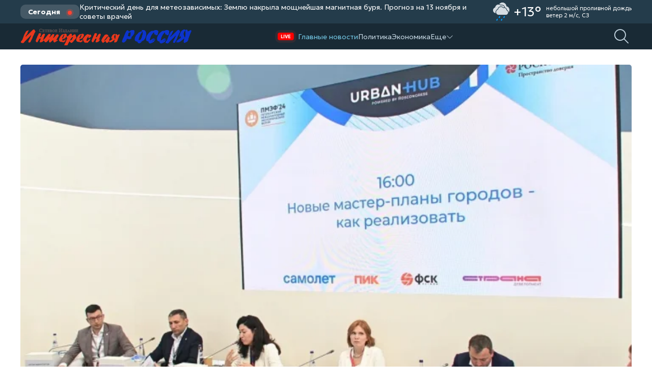

--- FILE ---
content_type: text/html; charset=utf-8
request_url: https://www.ptoday.ru/2024/06/06/
body_size: 7778
content:
<!DOCTYPE html>
<html lang="ru">
    <head>
        <title>Материалы за 06.06.2024 » Интересная Россия</title>
<meta charset="utf-8">
<meta name="description" content="Фото предоставлено пресс-службой Фонда Мельниченко 05 июня 2024 г., Санкт-Петербург – В рамках деловой программы Петербургского международного экономического форума (ПМЭФ-2024) состоялась сессия «Новые мастер-планы городов - Как реализовать», в ходе которой обсуждались вопросы стратегического ">
<meta name="keywords" content="мастерпланы, планирования, городского, предоставлено, прессслужбой, Фонда, Мельниченко, СанктПетербург, рамках, деловой, программы, Петербургского, международного, экономического, форума, (ПМЭФ2024), состоялась, сессия, «Новые, городов">
<meta name="generator" content="DataLife Engine (https://dle-news.ru)">
<link rel="canonical" href="https://www.ptoday.ru/2024/06/06/">
<link rel="alternate" type="application/rss+xml" title="Интересная Россия RSS" href="https://www.ptoday.ru/rss.xml">
<link rel="alternate" type="application/rss+xml" title="Интересная Россия RSS Dzen" href="https://www.ptoday.ru/rssdzen.xml">
<link rel="preconnect" href="https://www.ptoday.ru/" fetchpriority="high">
<meta property="twitter:card" content="summary">
<meta property="twitter:title" content="Материалы за 06.06.2024 » Интересная Россия">
<meta property="twitter:description" content="Фото предоставлено пресс-службой Фонда Мельниченко 05 июня 2024 г., Санкт-Петербург – В рамках деловой программы Петербургского международного экономического форума (ПМЭФ-2024) состоялась сессия «Новые мастер-планы городов - Как реализовать», в ходе которой обсуждались вопросы стратегического ">
<meta property="og:type" content="article">
<meta property="og:site_name" content="Интересная Россия">
<meta property="og:title" content="Материалы за 06.06.2024 » Интересная Россия">
<meta property="og:description" content="Фото предоставлено пресс-службой Фонда Мельниченко 05 июня 2024 г., Санкт-Петербург – В рамках деловой программы Петербургского международного экономического форума (ПМЭФ-2024) состоялась сессия «Новые мастер-планы городов - Как реализовать», в ходе которой обсуждались вопросы стратегического ">

<script src="/public/js/jquery4.js?v=4ae50"></script>
<script src="/public/js/jqueryui.js?v=4ae50" defer></script>
<script src="/public/js/dle_js.js?v=4ae50" defer></script>
        <meta name="viewport" content="width=device-width, height=device-height, initial-scale=1.0, user-scalable=0" />
        <link rel="shortcut icon" href="/templates/Funda/images/favicon.png" />
        <link rel="stylesheet" href="https://site-assets.fontawesome.com/releases/v6.4.0/css/all.css">
        <link rel="preconnect" href="https://fonts.googleapis.com">
		<link rel="preconnect" href="https://fonts.gstatic.com" crossorigin>
        <link href="https://fonts.googleapis.com/css2?family=Geologica:wght@100..900&family=Raleway:ital,wght@0,100..900;1,100..900&display=swap" rel="stylesheet">
        <link href="/templates/Funda/css/swiper.min.css" type="text/css" rel="stylesheet" />
        <link href="/templates/Funda/css/eassistant.css" type="text/css" rel="stylesheet" />
        <link href="/templates/Funda/css/engine.css" type="text/css" rel="stylesheet" />
        <link href="/templates/Funda/css/styles.css" type="text/css" rel="stylesheet" />
<!-- Yandex.RTB -->
  <script>window.yaContextCb=window.yaContextCb||[]</script>
  <script src="https://yandex.ru/ads/system/context.js" async></script>
<!-- /Yandex.RTB -->
<script type="text/javascript" src="/templates/Funda/js/gotop.js"></script>
</head>
    <body>
        <script>
<!--
var dle_root       = '/';
var dle_admin      = '';
var dle_login_hash = '78e8d3e47d3b4f7b0624346c7edbff34cc627763';
var dle_group      = 5;
var dle_skin       = 'Funda';
var dle_wysiwyg    = 0;
var dle_min_search = '4';
var dle_act_lang   = ["Подтвердить", "Отмена", "Вставить", "Отмена", "Сохранить", "Удалить", "Загрузка. Пожалуйста, подождите...", "Скопировать", "Скопировано!"];
var menu_short     = 'Быстрое редактирование';
var menu_full      = 'Полное редактирование';
var menu_profile   = 'Просмотр профиля';
var menu_send      = 'Отправить сообщение';
var menu_uedit     = 'Админцентр';
var dle_info       = 'Информация';
var dle_confirm    = 'Подтверждение';
var dle_prompt     = 'Ввод информации';
var dle_req_field  = ["Заполните поле с именем", "Заполните поле с сообщением", "Заполните поле с темой сообщения"];
var dle_del_agree  = 'Вы действительно хотите удалить? Данное действие невозможно будет отменить';
var dle_spam_agree = 'Вы действительно хотите отметить пользователя как спамера? Это приведёт к удалению всех его комментариев';
var dle_c_title    = 'Отправка жалобы';
var dle_complaint  = 'Укажите текст Вашей жалобы для администрации:';
var dle_mail       = 'Ваш e-mail:';
var dle_big_text   = 'Выделен слишком большой участок текста.';
var dle_orfo_title = 'Укажите комментарий для администрации к найденной ошибке на странице:';
var dle_p_send     = 'Отправить';
var dle_p_send_ok  = 'Уведомление успешно отправлено';
var dle_save_ok    = 'Изменения успешно сохранены. Обновить страницу?';
var dle_reply_title= 'Ответ на комментарий';
var dle_tree_comm  = '0';
var dle_del_news   = 'Удалить статью';
var dle_sub_agree  = 'Вы действительно хотите подписаться на комментарии к данной публикации?';
var dle_unsub_agree  = 'Вы действительно хотите отписаться от комментариев к данной публикации?';
var dle_captcha_type  = '2';
var dle_share_interesting  = ["Поделиться ссылкой на выделенный текст", "Twitter", "Facebook", "Вконтакте", "Прямая ссылка:", "Нажмите правой клавишей мыши и выберите «Копировать ссылку»"];
var DLEPlayerLang     = {prev: 'Предыдущий',next: 'Следующий',play: 'Воспроизвести',pause: 'Пауза',mute: 'Выключить звук', unmute: 'Включить звук', settings: 'Настройки', enterFullscreen: 'На полный экран', exitFullscreen: 'Выключить полноэкранный режим', speed: 'Скорость', normal: 'Обычная', quality: 'Качество', pip: 'Режим PiP'};
var DLEGalleryLang    = {CLOSE: 'Закрыть (Esc)', NEXT: 'Следующее изображение', PREV: 'Предыдущее изображение', ERROR: 'Внимание! Обнаружена ошибка', IMAGE_ERROR: 'Не удалось загрузить изображение', TOGGLE_AUTOPLAY: 'Просмотр слайдшоу', TOGGLE_SLIDESHOW: 'Просмотр слайдшоу', TOGGLE_FULLSCREEN: 'Полноэкранный режим', TOGGLE_THUMBS: 'Включить / Выключить уменьшенные копии', TOGGLE_FULL: 'Увеличить / Уменьшить', ITERATEZOOM: 'Увеличить / Уменьшить', DOWNLOAD: 'Скачать изображение' };
var DLEGalleryMode    = 0;
var DLELazyMode       = 0;
var allow_dle_delete_news   = false;
var dle_search_delay   = false;
var dle_search_value   = '';
jQuery(function($){
FastSearch();
});
//-->
</script>
        <div class="wrapper">
            <div class="breaknews">
    <div class="container">
        <div class="breaknews-title">Сегодня</div>
    	<a href="https://www.ptoday.ru/8772-kriticheskij-den-dlja-meteozavisimyh-zemlju-nakryla-moschnejshaja-magnitnaja-burja-prognoz-na-13-nojabrja-i-sovety-vrachej.html" class="breaknews-item">Критический день для метеозависимых: Землю накрыла мощнейшая магнитная буря. Прогноз на 13 ноября и советы врачей</a>
    	<div class="breaknews-weather"><div class="pogod__box ignore-select"><img src="/templates/Funda/pogoda/icons/c3_r2.svg?v=3" alt="" /><div class="pogod__tem">+13°</div><div class="pogod__wea"><span>небольшой проливной дождь</span> <span>ветер 2 м/с, СЗ</span></div></div>
<style>
	.pogod__box {
	display: flex;
	align-items: center;
	}
	.pogod__box a {
	font-size: 17px;
	color: #000;
	display: flex;
	flex-wrap: wrap;
	align-items: center;
	padding: 5px 0;
	}
	.pogod__box img {
	width: 38px;
	height: 38px;
	display: block;
	margin-right: 5px;
	pointer-events: none;
	}
	.pogod__tem {
	font-size: 25px;
	line-height: 1;
	margin-right: 10px;
	}
	.pogod__wea span {
	display: block;
	font-size: 11px;
	white-space: nowrap;
	-o-text-overflow: ellipsis;
	text-overflow: ellipsis;
	overflow: hidden;
	max-width: 230px;
	}
</style></div>
    </div>
</div>
<header>
    <div class="container">
    
    <div class="header-logo"><a href="https://www.ptoday.ru/"><img width="350px" src="/templates/Funda/images/logo-amp.png"/></a></div>
        <!--<a href="/" class="header-logo">Интересная Россия</a>-->
        
        <div class="header-menu">
        <a href="/" class="live">Главные новости</a>
            <a href="/politic/">Политика</a>
            <a href="/ekonom/">Экономика</a>
            <div>
                <span>Еще<i class="fa-light fa-chevron-down"></i></span>
                <div>
                 <a href="/obshestvo/">Общество</a>
                 <a href="/proishestviya/">Происшествия</a>				    
                 <a href="/show/">Шоу-бизнес</a>
                 <a href="/ussr/">СССР</a>
                 <a href="/kultura/">Культура</a>
                </div>
            </div>
        </div>
		<form method="post" class="header-search">
            <i class="header-search_btn fa-light fa-magnifying-glass"></i>
            <div>
        		<i class="fa-regular fa-magnifying-glass"></i>
            	<input type="hidden" name="do" value="search">
				<input type="hidden" name="subaction" value="search">
            	<input id="story" name="story" placeholder="Поиск по сайту...">
                <i class="fa-regular fa-xmark"></i> 
                <div class="header-search_top">
                    <span>Входит в топ 3 за месяц</span>
                    <div class="dle-fast_item">
    <img src="/templates/Funda/dleimages/no_image.jpg" alt="В США расследуют загадочное столкновение пассажирского самолета с неопознанным объектом">
    <div>
        <a href="https://www.ptoday.ru/8560-v-ssha-rassledujut-zagadochnoe-stolknovenie-passazhirskogo-samoleta-s-neopoznannym-obektom.html">В США расследуют загадочное столкновение пассажирского самолета с неопознанным объектом</a>
        <div class="dle-fast_meta e-nowrap">
            <span></span>
            <span></span>
    	</div>
    </div>
</div><div class="dle-fast_item">
    <img src="/templates/Funda/dleimages/no_image.jpg" alt="Путин готов к неожиданному повороту: Хазин предсказал развязку по Украине">
    <div>
        <a href="https://www.ptoday.ru/8618-putin-gotov-k-neozhidannomu-povorotu-hazin-predskazal-razvjazku-po-ukraine.html">Путин готов к неожиданному повороту: Хазин предсказал развязку по Украине</a>
        <div class="dle-fast_meta e-nowrap">
            <span></span>
            <span></span>
    	</div>
    </div>
</div><div class="dle-fast_item">
    <img src="/templates/Funda/dleimages/no_image.jpg" alt="Уверенный дебют: российский бренд TENET продал 10 000 автомобилей за два месяца">
    <div>
        <a href="https://www.ptoday.ru/8638-uverennyj-debjut-rossijskij-brend-tenet-prodal-10-000-avtomobilej-za-dva-mesjaca.html">Уверенный дебют: российский бренд TENET продал 10 000 автомобилей за два месяца</a>
        <div class="dle-fast_meta e-nowrap">
            <span></span>
            <span></span>
    	</div>
    </div>
</div>
                </div>
            </div>
        </form>
        
        
        <i class="fa-regular fa-bars header-menu_btn e-mobile"></i>
    </div>
</header> 
            
            
            <div class="content container"><div class="funda-short_item">
    	

<div class="funda-short_bg e-cover"><img src="/uploads/posts/2024-06/medium/254be56a68_wr4t56hw6j.webp" alt="ПМЭФ-2024: «Мастер-план – это четкий и практичный документ»"></div>
	
    <div class="funda-short_content">
        <div class="funda-short_meta">
           <!-- <span class="label green">Главное</span> •-->
            <span>6-06-2024, 10:23</span>
            
        </div>
        <a href="https://www.ptoday.ru/2821-pmjef-2024-master-plan-jeto-chetkij-i-praktichnyj-dokument.html" class="e-clamp2">ПМЭФ-2024: «Мастер-план – это четкий и практичный документ»</a>
    </div>
</div><div class="funda-short_item">
    	

<div class="funda-short_bg e-cover"><img src="/uploads/posts/2024-06/medium/56c4c47710_6ke487l8g.webp" alt="Ситуация под Авдеевкой на сегодняшний день: Карта боевых действий на 6 июня 2024"></div>
	
    <div class="funda-short_content">
        <div class="funda-short_meta">
           <!-- <span class="label green">Армия</span> •-->
            <span>6-06-2024, 10:00</span>
            
        </div>
        <a href="https://www.ptoday.ru/2820-situacija-pod-avdeevkoj-na-segodnjashnij-den-karta-boevyh-dejstvij-na-6-ijunja-2024.html" class="e-clamp2">Ситуация под Авдеевкой на сегодняшний день: Карта боевых действий на 6 июня 2024</a>
    </div>
</div><div class="funda-short_item">
    	

<div class="funda-short_bg e-cover"><img src="/uploads/posts/2024-06/medium/52dd334992_e4567j64e7kj.webp" alt="Звезда &quot;Универа&quot; собирает деньги на войну с Россией"></div>
	
    <div class="funda-short_content">
        <div class="funda-short_meta">
           <!-- <span class="label green">Шоу-бизнес</span> •-->
            <span>6-06-2024, 09:46</span>
            
        </div>
        <a href="https://www.ptoday.ru/2819-zvezda-univera-sobiraet-dengi-na-vojnu-s-rossiej.html" class="e-clamp2">Звезда &quot;Универа&quot; собирает деньги на войну с Россией</a>
    </div>
</div><div class="funda-short_item">
    	

<div class="funda-short_bg e-cover"><img src="/uploads/posts/2024-06/medium/2b633e182c_u4567oshl64kn7.webp" alt="Карты раскрыты: настоящие цели &quot;мирной конференции&quot; в Швейцарии"></div>
	
    <div class="funda-short_content">
        <div class="funda-short_meta">
           <!-- <span class="label green">Политика</span> •-->
            <span>6-06-2024, 09:34</span>
            
        </div>
        <a href="https://www.ptoday.ru/2818-karty-raskryty-nastojaschie-celi-mirnoj-konferencii-v-shvejcarii.html" class="e-clamp2">Карты раскрыты: настоящие цели &quot;мирной конференции&quot; в Швейцарии</a>
    </div>
</div><div class="funda-short_item">
    	

<div class="funda-short_bg e-cover"><img src="/uploads/posts/2024-06/medium/5919d487ef_u5k6oun576o.webp" alt="В России вводят новые правила досрочного погашения кредитов"></div>
	
    <div class="funda-short_content">
        <div class="funda-short_meta">
           <!-- <span class="label green">Экономика</span> •-->
            <span>6-06-2024, 08:50</span>
            
        </div>
        <a href="https://www.ptoday.ru/2817-v-rossii-vvodjat-novye-pravila-dosrochnogo-pogashenija-kreditov.html" class="e-clamp2">В России вводят новые правила досрочного погашения кредитов</a>
    </div>
</div><div class="funda-short_item">
    	

<div class="funda-short_bg e-cover"><img src="/uploads/posts/2024-06/medium/fb04dd8fa4_auto.webp" alt="В России изменят транспортный налог, но не для всех"></div>
	
    <div class="funda-short_content">
        <div class="funda-short_meta">
           <!-- <span class="label green">Общество</span> •-->
            <span>6-06-2024, 08:41</span>
            
        </div>
        <a href="https://www.ptoday.ru/2816-v-rossii-izmenjat-transportnyj-nalog-no-ne-dlja-vseh.html" class="e-clamp2">В России изменят транспортный налог, но не для всех</a>
    </div>
</div><div class="funda-short_item">
    	

<div class="funda-short_bg e-cover"><img src="/uploads/posts/2024-06/medium/706e7bde5d_3c65r6.webp" alt="Россия готова ответить ядерным ударом: предупреждение от бывшего советника Пентагона"></div>
	
    <div class="funda-short_content">
        <div class="funda-short_meta">
           <!-- <span class="label green">Политика</span> •-->
            <span>6-06-2024, 08:21</span>
            
        </div>
        <a href="https://www.ptoday.ru/2815-rossija-gotova-otvetit-jadernym-udarom-preduprezhdenie-ot-byvshego-sovetnika-pentagona.html" class="e-clamp2">Россия готова ответить ядерным ударом: предупреждение от бывшего советника Пентагона</a>
    </div>
</div><div class="funda-short_item">
    	

<div class="funda-short_bg e-cover"><img src="/uploads/posts/2024-06/medium/cf43d6d15a_35n76oun.webp" alt="Готовимся к решающей битве за Работино: новости СВО от 6 июня 2024. Карта боёв на Украине сегодня, военная сводка"></div>
	
    <div class="funda-short_content">
        <div class="funda-short_meta">
           <!-- <span class="label green">Армия</span> •-->
            <span>6-06-2024, 01:30</span>
            
        </div>
        <a href="https://www.ptoday.ru/2814-gotovimsja-k-reshajuschej-bitve-za-rabotino-novosti-svo-ot-6-ijunja-2024-karta-boev-na-ukraine-segodnja-voennaja-svodka.html" class="e-clamp2">Готовимся к решающей битве за Работино: новости СВО от 6 июня 2024. Карта боёв на Украине сегодня, военная сводка</a>
    </div>
</div></div>
            
            
            
            
            <footer class="footer">
    <div class="container">
     
        <div class="footer-menu">
            <a href="/ob-izdanii.html">Об издании</a>
            <a href="/avtory.html">Авторы</a>
            <a href="/index.php?do=feedback&user=2">Написать нам</a>
            <a href="/politika-konfidencialnosti.html">Политика конфиденциальности</a>
            <a href="/">Главные новости</a>
			<a href="/politic/">Политика</a>
			<a href="/ekonom/">Экономика</a>
			<a href="/obshestvo/">Обществоо</a>
			<a href="/voen/">Военные новости</a>
			<a href="/show/">Шоу-бизнес</a>
			<a href="/ussr/">СССР</a>
			<a href="/kultura/">Культура</a>
            <a href="/proishestviya/">Происшествия</a>
        </div>
        
        
        <div class="footer-soc">
            <a href="https://t.me/ptodayru"><i class="fa-brands fa-telegram"></i></a>
            <a href="https://vk.com/ptodaynews"><i class="fa-brands fa-vk"></i></a>
        </div>
        <div class="footer-copy">© 2025 Сетевое издание "Интересная Россия" - новостное сетевое издание выходит с 2011 года. Мы рассказываем о значимых событиях в России и мире. Интересные новости из жизни страны.
            <span>Сетевое издание «Интересная Россия» зарегистрировано Роскомнадзором 12 мая 2022 г. Запись о регистрации СМИ ЭЛ № ФС 77 - 83151. Размещенные в издании Ptoday.ru материалы не подлежат использованию другими лицами без открытой для индексирования гиперссылки на сайт <a href="/">https://www.ptoday.ru</a> без переадресаций. Полная перепечатка материалов запрещена без письменного согласования с редакцией сайта. Все фотографии и видеоматериалы, представленные на <a href="/">сайте ptoday.ru</a>, принадлежат их авторам.
                            <br>На сайте могут содержаться материалы 18+.</span>
             <span>Этот сайт защищен с помощью reCAPTCHA и соответствует <a rel="nofollow" href="https://policies.google.com/privacy" target="_blank">Политике конфиденциальности</a> и <a rel="nofollow" href="https://policies.google.com/terms" target="_blank">Условиям использования</a> Google.</span></div>
        <div class="footer-dev"><a href="https://www.ptoday.ru/"><img width="200px" src="/templates/Funda/images/logo-amp.png"/></a></div>
    </div>
     
</footer>

<!-- Yandex.Metrika counter -->
<script type="text/javascript">
    (function(m,e,t,r,i,k,a){
        m[i]=m[i]||function(){(m[i].a=m[i].a||[]).push(arguments)};
        m[i].l=1*new Date();
        for (var j = 0; j < document.scripts.length; j++) {if (document.scripts[j].src === r) { return; }}
        k=e.createElement(t),a=e.getElementsByTagName(t)[0],k.async=1,k.src=r,a.parentNode.insertBefore(k,a)
    })(window, document,'script','https://mc.yandex.ru/metrika/tag.js?id=53891506', 'ym');
    
    ym(53891506, 'init', {ssr:true, clickmap:true, accurateTrackBounce:true, trackLinks:true});
</script>
<noscript>
    <div><img src="https://mc.yandex.ru/watch/53891506" style="position:absolute; left:-9999px;" alt="" /></div>
</noscript>
<!-- /Yandex.Metrika counter -->

<!-- Global site tag (gtag.js) - Google Analytics -->
<script async src="https://www.googletagmanager.com/gtag/js?id=UA-125796368-6"></script>
<script>
    window.dataLayer = window.dataLayer || [];
    function gtag(){dataLayer.push(arguments);}
    gtag('js', new Date());
    
    gtag('config', 'UA-125796368-6');
</script>

<!-- Top.Mail.Ru counter -->
<script type="text/javascript">
    var _tmr = window._tmr || (window._tmr = []);
    _tmr.push({id: "3126021", type: "pageView", start: (new Date()).getTime()});
    (function (d, w, id) {
      if (d.getElementById(id)) return;
      var ts = d.createElement("script"); ts.type = "text/javascript"; ts.async = true; ts.id = id;
      ts.src = "https://top-fwz1.mail.ru/js/code.js";
      var f = function () {var s = d.getElementsByTagName("script")[0]; s.parentNode.insertBefore(ts, s);};
      if (w.opera == "[object Opera]") { d.addEventListener("DOMContentLoaded", f, false); } else { f(); }
    })(document, window, "tmr-code");
</script>
<noscript>
    <div><img src="https://top-fwz1.mail.ru/counter?id=3126021;js=na" style="position:absolute;left:-9999px;" alt="Top.Mail.Ru" /></div>
</noscript>
<!-- /Top.Mail.Ru counter -->





  
        </div>

        <script src="/templates/Funda/js/swiper.min.js"></script>
        <script src="/templates/Funda/js/libs.js"></script>
    </body>
</html>
<!-- DataLife Engine Copyright SoftNews Media Group (https://dle-news.ru) -->


--- FILE ---
content_type: text/css
request_url: https://www.ptoday.ru/templates/Funda/css/eassistant.css
body_size: 6483
content:
/* EASSISTANT 28.11.2024
Developer: t.me/moretheme
Developer site: https://lapse.site/
Screen resolution: 460, 860, 1200, 1600, 1920 */
* {
    background: 0 0;
    margin: 0;
    padding: 0;
    outline: 0;
    border: 0;
    box-sizing: border-box;
}

html {
    font-size: 100%;
    scroll-behavior: smooth;
}

.wrapper {
    position: relative;
    min-width: 320px;
    max-width: 1920px;
    margin: 0 auto;
    overflow: hidden;
}

.container {
    position: relative;
    max-width: 1200px;
    width: calc(100% - 40px);
    margin: 0 auto;
}

.content {
    min-height: 100vh;
    margin-top: 30px;
    margin-bottom: 30px;
}

.section {
    margin-bottom: 40px;
}

h1, h2, h3, h4, .e-h1, .e-h2, .e-h3, .e-h4 {
    margin-bottom: 30px;
}

h1, .e-h1 {
    font-size: 24px;
    font-weight: bold;
}

h2, .e-h2 {
    font-size: 20px;
    font-weight: bold;
}

h3, .e-h3 {
    font-size: 18px;
    font-weight: bold;
    line-height: 1.4;
}

h4, .e-h4 {
    font-size: 18px;
    line-height: 1.4;
}

p {
    font-size: 16px;
    line-height: 1.8;
    margin-top: 0.7rem;
}

h1 + p, h2 + p {
    margin-top: -10px;
    margin-bottom: 20px;
}

ol, ul {
    list-style: none;
}

a {
    color: inherit;
    text-decoration: none;
}

button,input,select,textarea {
    font-size: inherit;
    font-family: inherit;
}

input:not([type="radio"], [type="checkbox"]) {
    display: inline-block;
    background: var(--bg2);
    color: inherit;
    padding: 15px 20px;
    border-radius: 10px;
    width: 100%;
}

input[type=button], input[type=checkbox], input[type=file], input[type=image], input[type=radio], input[type=reset], input[type=submit] {
    width: auto;
}

input[type="checkbox"], .checkbox input {
    position: relative;
    appearance: none;
    -webkit-appearance: none;
    vertical-align: middle;
    display: inline-block;
    background: var(--bg2);
    border: 1px solid var(--dark);
    border-radius: 12px;
    width: 50px;
    height: 25px;
    line-height: 25px;
    margin: 10px 0;
    margin-right: 15px;
    transition: 0.3s;
    cursor: pointer;
}

input[type="checkbox"]:before, .checkbox input:before {
    content: "";
    position: absolute;
    display: inline-block;
    left: 0;
    top: 0;
    width: 24px;
    height: 24px;
    background: #fff;
    box-shadow: 0 1px 3px rgba(0,0,0,0.4);
    border-radius: 50%;
    transition: 0.3s;
}

input[type="checkbox"]:checked:before, .checkbox input:checked:before {
    left: 24px;
}

input[type="checkbox"]:checked, .checkbox input:checked {
    background: rgb(76, 175, 80);
    box-shadow: rgb(76, 175, 80) 0px 0px 0px 12px inset;
    border-color: rgb(76, 175, 80);
    transition: border 0.4s ease 0s, box-shadow 0.4s ease 0s, background-color 1.2s ease 0s;
}

input[type="radio"] {
    position: relative;
    appearance: none;
    -webkit-appearance: none;
    vertical-align: middle;
    display: inline-block;
    border: 2px solid #5a5a5a;
    border-radius: 8px;
    width: 24px;
    height: 24px;
    line-height: 24px;
    margin: 10px 0;
    margin-right: 15px;
    cursor: pointer;
}

input[type="radio"]:checked:before {
    content: "";
    position: absolute;
    display: inline-block;
    left: 4px;
    top: 4px;
    width: 9px;
    height: 5px;
    border-radius: 1px;
    border-left: 3px solid #fff;
    border-bottom: 3px solid #fff;
    transform: rotate(-45deg);
}

input[type="radio"]:checked {
    background-color: var(--color1);
    border: 2px solid var(--color1);
}

textarea {
    background: var(--bg2);
    color: var(--text);
    padding: 15px 20px;
    border-radius: var(--radius);
    width: 100%;
}

select {
    display: inline-block;
    background: var(--bg2);
    color: var(--text);
    padding: 15px 30px;
    border-radius: var(--radius);
    width: 100%;
    height: 55px;
}

.e-btn, .bbcodes, button[type="submit"], input[type="submit"], input[type="button"] {
    display: inline-block;
    background: var(--color1);
    color: #fff;
    padding: 15px 30px;
    border-radius: var(--radius);
    font-weight: 500;
    text-align: center;
    cursor: pointer;
}

.e-btn:hover, .bbcodes:hover, button[type="submit"]:hover, input[type="submit"]:hover {
    background: var(--color2);
}

.e-grid2, .e-grid3, .e-grid4, .e-grid5, .e-grid6, .e-grid7 {
    display: grid;
    grid-gap: 20px 20px;
    grid-auto-rows: max-content;
}

.e-grid7 {
    grid-template-columns: repeat(7, 1fr);
}

.e-grid6 {
    grid-template-columns: repeat(6, 1fr);
}

.e-grid5 {
    grid-template-columns: repeat(5, 1fr);
}

.e-grid4 {
    grid-template-columns: repeat(4, 1fr);
}

.e-grid3 {
    grid-template-columns: repeat(3, 1fr);
}

@media (max-width: 860px) {
    .e-grid7, .e-grid6, .e-grid5, .e-grid4 {
        grid-template-columns: repeat(2, 1fr);
    }
}

.e-grid2 {
    grid-template-columns: repeat(2, 1fr);
}

@media (max-width: 860px) {
    .e-grid3, .e-grid2 {
        grid-template-columns: 1fr;
    }
}

.e-flex {
    display: flex;
    flex-wrap: wrap;
    flex-direction: row;
}

.e-flex50 {
    flex: 1 1 0%;
    max-width: 100%;
    min-width: 50px;
}

.e-center {
    position: absolute;
    top: 50%;
    left: 50%;
    margin-right: -50%;
    transform: translate(-50%,-50%);
}

.e-nowrap {
    -o-text-overflow: ellipsis;
    text-overflow: ellipsis;
    white-space: nowrap;
    overflow: hidden;
}

.e-cover img, .e-cover video, .e-cover iframe {
    width: 100%;
    height: 100%;
    object-fit: cover;
    transition: 0.3s;
}

.e-radius {
    border-radius: var(--radius);
    overflow: hidden;
}

@media (max-width: 860px) {
    .e-swipe {
        display:flex;
        justify-content: flex-start;
        flex-wrap: nowrap;
        overflow-x: auto;
        width: 100%;
        margin-left: -20px;
        margin-right: -20px;
        padding-right: 40px;
        padding-left: 40px;
    }

    .e-swipe > * {
        min-width: max-content;
    }
}

.e-clamp2, .e-clamp3, .e-clamp4, .e-clamp5 {
    display: -webkit-box;
    -webkit-box-orient: vertical;
    text-overflow: ellipsis;
    overflow: hidden;
}

.e-clamp2 {
    -webkit-line-clamp: 3;
}

.e-clamp3 {
    -webkit-line-clamp: 3;
}

.e-clamp4 {
    -webkit-line-clamp: 4;
}

.e-clamp5 {
    -webkit-line-clamp: 5;
}

.e-scroll::-webkit-scrollbar {
    position: relative;
    width: 4px;
    border-radius: 10px;
}

.e-scroll::-webkit-scrollbar-thumb {
    background-color: var(--bg2);
}

.e-scroll::-webkit-scrollbar-track {
    background-color: var(--light);
}

.e-none, .hidden, .e-mobile, .e-desktop {
    display: none;
}

@media (max-width: 860px) {
    .e-mobile {
        display: block;
    }
}

@media (min-width: 860px) {
    .e-desktop {
        display: block;
    }
}

.e-float {
    position: relative;
    margin-bottom: 20px;
}

.e-float label {
    position: absolute;
    color: var(--text2);
    font-size: 10px;
    top: 8px;
    left: 20px;
    transition: 0.3s;
}

.e-float input::-webkit-input-placeholder, .e-float textarea::-webkit-input-placeholder {
    opacity: 0;
}

.e-float input:placeholder-shown:not(:focus)::-webkit-input-placeholder, .e-float textarea:placeholder-shown:not(:focus)::-webkit-input-placeholder {
    opacity: 1;
}

.e-float input:placeholder-shown:not(:focus) + label, .e-float textarea:placeholder-shown:not(:focus) + label {
    opacity: 0;
    top: 12px;
}

.e-float input:placeholder-shown {
    padding: 20px;
}

.e-float input, .e-float textarea, .e-float input:focus, .e-float textarea:focus {
    border: 1px solid var(--dark);
    padding: 25px 20px 15px 20px;
    height: 55px;
    transition: 0.3s;
}

.e-float input:focus, .e-float ~ textarea:focus {
    border: 1px solid var(--color1);
}

.e-field {
    position: relative;
    align-items: center;
    grid-gap: 15px;
    text-align: left;
    margin-bottom: 20px;
}

.e-field label {
    display: inline-block;
    color: var(--text2);
    font-size: 14px;
    margin-bottom: 12px;
}

.e-field input {
    border: 1px solid transparent;
}

.e-field input:focus, .e-field ~ textarea:focus {
    border: 1px solid var(--color1);
}

.e-overlay {
    position: fixed;
    background: rgb(0 0 0 / 15%);
    width: 100%;
    height: 100%;
    top: 0;
    left: 0;
    z-index: 6;
}

/* SHARE */
.e-share {
    position: relative;
}

.e-share > span {
    display: flex;
    align-items: center;
    grid-gap: 5px;
    color: var(--text2);
    font-size: 14px;
    cursor: pointer;
}

.e-share.active > div {
    visibility: visible;
    opacity: 1;
    transform: translateY(10px);
}

.e-share > div {
    position: absolute;
    width: max-content;
    top: 100%;
    left: 0;
    background: #fff;
    color: #000;
    padding: 15px;
    box-shadow: 0 0 20px 0 rgb(0 0 0 / 10%);
    border-radius: 10px;
    visibility: hidden;
    opacity: 0;
    transition: 0.3s;
    z-index: 5;
}

.e-share > div:before {
    content: "";
    position: absolute;
    top: -5px;
    right: 20px;
    width: 10px;
    height: 10px;
    background: #fff;
    transform: rotate(45deg);
}

.e-share > div > a {
    display: inline-block;
    background-size: 16px;
    background-repeat: no-repeat;
    background-position: center;
    padding: 10px;
    color: #fff;
    min-width: 28px;
    height: 28px;
    border-radius: 5px;
}

.e-share > div > a:hover {
    opacity: 0.9;
}

.e-share a.vk {
    background-image: url("data:image/svg+xml,%3Csvg width='20px' height='20px' viewBox='0 0 20 20' xmlns='http://www.w3.org/2000/svg' fill='%23fff'%3E%3Cpath d='M17.802 12.298s1.617 1.597 2.017 2.336a.127.127 0 0 1 .018.035c.163.273.203.487.123.645-.135.261-.592.392-.747.403h-2.858c-.199 0-.613-.052-1.117-.4-.385-.269-.768-.712-1.139-1.145-.554-.643-1.033-1.201-1.518-1.201a.548.548 0 0 0-.18.03c-.367.116-.833.639-.833 2.032 0 .436-.344.684-.585.684H9.674c-.446 0-2.768-.156-4.827-2.327C2.324 10.732.058 5.4.036 5.353c-.141-.345.155-.533.475-.533h2.886c.387 0 .513.234.601.444.102.241.48 1.205 1.1 2.288 1.004 1.762 1.621 2.479 2.114 2.479a.527.527 0 0 0 .264-.07c.644-.354.524-2.654.494-3.128 0-.092-.001-1.027-.331-1.479-.236-.324-.638-.45-.881-.496.065-.094.203-.238.38-.323.441-.22 1.238-.252 2.029-.252h.439c.858.012 1.08.067 1.392.146.628.15.64.557.585 1.943-.016.396-.033.842-.033 1.367 0 .112-.005.237-.005.364-.019.711-.044 1.512.458 1.841a.41.41 0 0 0 .217.062c.174 0 .695 0 2.108-2.425.62-1.071 1.1-2.334 1.133-2.429.028-.053.112-.202.214-.262a.479.479 0 0 1 .236-.056h3.395c.37 0 .621.056.67.196.082.227-.016.92-1.566 3.016-.261.349-.49.651-.691.915-1.405 1.844-1.405 1.937.083 3.337z'/%3E%3C/svg%3E");
    background-color: #4c75a3;
}

.e-share a.ok {
    background-image: url("data:image/svg+xml,%3Csvg width='24px' height='24px' viewBox='0 0 24 24' role='img' xmlns='http://www.w3.org/2000/svg' fill='%23fff'%3E%3Ctitle%3EOdnoklassniki icon%3C/title%3E%3Cpath d='M14.505 17.44c1.275-.29 2.493-.794 3.6-1.49.834-.558 1.058-1.686.5-2.52-.536-.802-1.604-1.044-2.435-.553-2.55 1.595-5.79 1.595-8.34 0-.847-.534-1.965-.28-2.5.565 0 .002 0 .004-.002.005-.534.847-.28 1.966.567 2.5l.002.002c1.105.695 2.322 1.2 3.596 1.488l-3.465 3.465c-.707.695-.72 1.83-.028 2.537l.03.03c.344.354.81.53 1.274.53.465 0 .93-.176 1.275-.53L12 20.065l3.404 3.406c.72.695 1.87.676 2.566-.045.678-.703.678-1.818 0-2.52l-3.465-3.466zM12 12.388c3.42-.004 6.19-2.774 6.195-6.193C18.195 2.78 15.415 0 12 0S5.805 2.78 5.805 6.197c.005 3.42 2.776 6.19 6.195 6.192zm0-8.757c1.416.002 2.563 1.15 2.564 2.565 0 1.416-1.148 2.563-2.564 2.565-1.415-.002-2.562-1.148-2.565-2.564C9.437 4.78 10.585 3.633 12 3.63z'/%3E%3C/svg%3E");
    background-color: #ed812b;
}

.e-share a.fb {
    background-image: url("data:image/svg+xml,%3C%3Fxml version='1.0' encoding='iso-8859-1'%3F%3E%3C!-- Generator: Adobe Illustrator 19.0.0, SVG Export Plug-In . SVG Version: 6.00 Build 0) --%3E%3Csvg version='1.1' id='Layer_1' xmlns='http://www.w3.org/2000/svg' xmlns:xlink='http://www.w3.org/1999/xlink' x='0px' y='0px' viewBox='0 0 310 310' style='enable-background:new 0 0 310 310;' xml:space='preserve' fill='%23fff'%3E%3Cg id='XMLID_834_'%3E%3Cpath id='XMLID_835_' d='M81.703,165.106h33.981V305c0,2.762,2.238,5,5,5h57.616c2.762,0,5-2.238,5-5V165.765h39.064 c2.54,0,4.677-1.906,4.967-4.429l5.933-51.502c0.163-1.417-0.286-2.836-1.234-3.899c-0.949-1.064-2.307-1.673-3.732-1.673h-44.996 V71.978c0-9.732,5.24-14.667,15.576-14.667c1.473,0,29.42,0,29.42,0c2.762,0,5-2.239,5-5V5.037c0-2.762-2.238-5-5-5h-40.545 C187.467,0.023,186.832,0,185.896,0c-7.035,0-31.488,1.381-50.804,19.151c-21.402,19.692-18.427,43.27-17.716,47.358v37.752H81.703 c-2.762,0-5,2.238-5,5v50.844C76.703,162.867,78.941,165.106,81.703,165.106z'/%3E%3C/g%3E%3Cg%3E%3C/g%3E%3Cg%3E%3C/g%3E%3Cg%3E%3C/g%3E%3Cg%3E%3C/g%3E%3Cg%3E%3C/g%3E%3Cg%3E%3C/g%3E%3Cg%3E%3C/g%3E%3Cg%3E%3C/g%3E%3Cg%3E%3C/g%3E%3Cg%3E%3C/g%3E%3Cg%3E%3C/g%3E%3Cg%3E%3C/g%3E%3Cg%3E%3C/g%3E%3Cg%3E%3C/g%3E%3Cg%3E%3C/g%3E%3C/svg%3E%0A");
    background-color: #1877f2;
}

.e-share a.tw {
    background-image: url("data:image/svg+xml,%3Csvg width='16px' height='16px' viewBox='0 0 16 16' xmlns='http://www.w3.org/2000/svg' fill='%23fff' class='bi bi-twitter'%3E%3Cpath d='M5.026 15c6.038 0 9.341-5.003 9.341-9.334 0-.14 0-.282-.006-.422A6.685 6.685 0 0 0 16 3.542a6.658 6.658 0 0 1-1.889.518 3.301 3.301 0 0 0 1.447-1.817 6.533 6.533 0 0 1-2.087.793A3.286 3.286 0 0 0 7.875 6.03a9.325 9.325 0 0 1-6.767-3.429 3.289 3.289 0 0 0 1.018 4.382A3.323 3.323 0 0 1 .64 6.575v.045a3.288 3.288 0 0 0 2.632 3.218 3.203 3.203 0 0 1-.865.115 3.23 3.23 0 0 1-.614-.057 3.283 3.283 0 0 0 3.067 2.277A6.588 6.588 0 0 1 .78 13.58a6.32 6.32 0 0 1-.78-.045A9.344 9.344 0 0 0 5.026 15z'/%3E%3C/svg%3E");
    background-color: #1da1f2;
}

.e-share a.wa {
    background-image: url("data:image/svg+xml,%3Csvg width='24px' height='24px' viewBox='0 0 24 24' xmlns='http://www.w3.org/2000/svg' fill='%23fff'%3E%3Cpath fill-rule='evenodd' clip-rule='evenodd' d='M18.403 5.633A8.919 8.919 0 0 0 12.053 3c-4.948 0-8.976 4.027-8.978 8.977 0 1.582.413 3.126 1.198 4.488L3 21.116l4.759-1.249a8.981 8.981 0 0 0 4.29 1.093h.004c4.947 0 8.975-4.027 8.977-8.977a8.926 8.926 0 0 0-2.627-6.35m-6.35 13.812h-.003a7.446 7.446 0 0 1-3.798-1.041l-.272-.162-2.824.741.753-2.753-.177-.282a7.448 7.448 0 0 1-1.141-3.971c.002-4.114 3.349-7.461 7.465-7.461a7.413 7.413 0 0 1 5.275 2.188 7.42 7.42 0 0 1 2.183 5.279c-.002 4.114-3.349 7.462-7.461 7.462m4.093-5.589c-.225-.113-1.327-.655-1.533-.73-.205-.075-.354-.112-.504.112s-.58.729-.711.879-.262.168-.486.056-.947-.349-1.804-1.113c-.667-.595-1.117-1.329-1.248-1.554s-.014-.346.099-.458c.101-.1.224-.262.336-.393.112-.131.149-.224.224-.374s.038-.281-.019-.393c-.056-.113-.505-1.217-.692-1.666-.181-.435-.366-.377-.504-.383a9.65 9.65 0 0 0-.429-.008.826.826 0 0 0-.599.28c-.206.225-.785.767-.785 1.871s.804 2.171.916 2.321c.112.15 1.582 2.415 3.832 3.387.536.231.954.369 1.279.473.537.171 1.026.146 1.413.089.431-.064 1.327-.542 1.514-1.066.187-.524.187-.973.131-1.067-.056-.094-.207-.151-.43-.263'/%3E%3C/svg%3E");
    background-color: #25d366;
}

.e-share a.tg {
    background-image: url("data:image/svg+xml,%3Csvg width='24px' height='24px' viewBox='0 0 24 24' xmlns='http://www.w3.org/2000/svg' fill='%23fff'%3E%3Cpath d='m20.665 3.717-17.73 6.837c-1.21.486-1.203 1.161-.222 1.462l4.552 1.42 10.532-6.645c.498-.303.953-.14.579.192l-8.533 7.701h-.002l.002.001-.314 4.692c.46 0 .663-.211.921-.46l2.211-2.15 4.599 3.397c.848.467 1.457.227 1.668-.785l3.019-14.228c.309-1.239-.473-1.8-1.282-1.434z'/%3E%3C/svg%3E");
    background-color: #2aabee;
}

.e-share a.vb {
    background-image: url("data:image/svg+xml,%3Csvg width='24px' height='24px' viewBox='-0.5 0 24 24' xmlns='http://www.w3.org/2000/svg' fill='%23fff'%3E%3Cpath d='m20.19 2.337c-.595-.545-3.005-2.297-8.372-2.32 0 0-6.333-.379-9.418 2.452-1.716 1.716-2.317 4.229-2.386 7.346s-.146 8.959 5.485 10.547h.005l-.005 2.419s-.037.98.607 1.177c.778.244 1.238-.502 1.983-1.304.408-.441.97-1.087 1.397-1.58.6.059 1.296.092 2.001.092 1.827 0 3.602-.225 5.298-.649l-.15.032c.778-.253 5.18-.816 5.892-6.657.744-6.03-.354-9.834-2.337-11.555zm.652 11.115c-.607 4.875-4.173 5.185-4.829 5.395-1.432.364-3.076.572-4.769.572-.486 0-.968-.017-1.445-.051l.064.004s-2.438 2.939-3.197 3.703c-.248.248-.521.228-.516-.267 0-.323.019-4.018.019-4.018-4.767-1.322-4.491-6.298-4.435-8.897s.544-4.735 1.997-6.169c2.612-2.367 7.989-2.016 7.989-2.016 4.543.019 6.718 1.388 7.224 1.847 1.674 1.435 2.527 4.867 1.898 9.896zm-6.511-3.788v.014c0 .168-.136.304-.304.304-.163 0-.296-.128-.303-.289v-.001c.004-.042.007-.092.007-.141 0-.801-.649-1.45-1.45-1.45-.03 0-.06.001-.089.003h.004c-.161-.009-.288-.141-.288-.303 0-.168.136-.304.304-.304h.017-.001c.02-.001.045-.001.069-.001 1.126 0 2.038.912 2.038 2.038 0 .046-.002.092-.005.137v-.006zm.951.531c.047-1.988-1.195-3.544-3.553-3.718-.159-.011-.283-.143-.283-.303 0-.168.136-.304.304-.304.007 0 .015 0 .022.001h-.001.017c2.267 0 4.106 1.838 4.106 4.106 0 .081-.002.162-.007.242l.001-.011c-.004.165-.138.296-.303.296-.168 0-.304-.136-.304-.304 0-.003 0-.005 0-.008zm2.2.629v.002c0 .168-.136.304-.304.304s-.302-.135-.303-.301c-.024-3.822-2.573-5.903-5.662-5.925-.168 0-.303-.136-.303-.303s.136-.303.303-.303c3.459.024 6.239 2.411 6.267 6.525zm-.525 4.598v.009c-.506.891-1.453 1.875-2.428 1.561l-.009-.014c-1.832-.684-3.416-1.578-4.831-2.679l.041.03c-.743-.592-1.396-1.245-1.969-1.963l-.019-.025c-.509-.638-.986-1.352-1.402-2.106l-.04-.079c-.457-.746-.87-1.608-1.193-2.513l-.03-.098c-.314-.975.665-1.922 1.561-2.428h.009c.13-.083.288-.133.458-.133.267 0 .505.123.662.314l.001.002s.581.693.83 1.036c.234.319.549.83.712 1.115.094.147.149.327.149.52 0 .288-.124.547-.322.726l-.001.001-.562.45c-.155.15-.251.36-.251.592 0 .023.001.045.003.067v-.003c.579 1.903 2.048 3.372 3.91 3.941l.042.011c.019.002.042.003.064.003.232 0 .442-.096.592-.25l.45-.562c.18-.199.439-.323.727-.323.193 0 .372.056.524.152l-.004-.002c.813.463 1.516.972 2.157 1.549l-.011-.01c.192.154.313.389.313.652 0 .169-.05.326-.137.458l.002-.003z'/%3E%3C/svg%3E");
    background-color: #665cac;
}

/* ALERT */
.alert {
    position: fixed;
    width: 300px;
    right: 20px;
    top: 80px;
    font-size: 14px;
    text-align: center;
    z-index: 9999;
}

@media (max-width: 860px) {
    .alert {
        right: 15px;
        top: 15px;
        font-size: 12px;
        width: 200px;
    }
}

.alert-block {
    position: relative;
    display: block;
    background: #4CAF50;
    border-radius: 10px;
    color: #fff;
    box-shadow: 3px 5px 8px rgba(0, 55, 76, 0.31);
    padding: 15px 40px 15px 15px;
    margin-bottom: 15px;
    overflow: hidden;
}

.alert-block.danger {
    background: #f49336;
}

.alert-block.error {
    background: #F44336;
}

.alert-block_bar {
    position: absolute;
    background: var(--light2);
    left: 0;
    bottom: 0;
    height: 2px;
}

.alert-block_close {
    position: absolute;
    top: 10px;
    right: 20px;
    cursor: pointer;
}

/* MODAL */
.modal.modal1 {
    display: none;
    position: fixed;
    min-width: 500px;
    max-height: 600px;
    top: 50%;
    left: 50%;
    margin-right: -50%;
    transform: translate(-50%, -50%);
    background: #fff;
    box-shadow: 0 0 20px 0 rgb(0 0 0 / 10%);
    padding: 30px;
    border-radius: var(--radius);
    text-align: center;
    z-index: 9;
}

@media (max-width: 860px) {
    .modal.modal1 {
        min-width: 100%;
    }
}

.modal.modal1 > .fa-xmark {
    position: absolute;
    top: -50px;
    right: 0;
    width: 40px;
    height: 40px;
    line-height: 40px;
    background: var(--light);
    color: #fff;
    border-radius: 50%;
    font-size: 20px;
    text-align: center;
    transition: 0.3s;
    cursor: pointer;
}

.modal.modal1 > .fa-xmark:hover {
    background: var(--light2);
}


--- FILE ---
content_type: text/css
request_url: https://www.ptoday.ru/templates/Funda/css/styles.css
body_size: 6455
content:
/* STYLES 18.06.2025
Developer: t.me/moretheme
Screen resolution: 460, 860, 1440, 1920 */
:root {
    --bg: #fff;
    --bg2: #e8edf1;
    --engine: #fff;
    --engine2: #f7f7f7;
    --text: #121f27;
    --text1: #fff;
    --text2: #58687f;
    --color1: #73c6e3;
    --color2: #74d0f0;
    --light: rgb(255 255 255 / 15%);
    --light2: rgb(255 255 255 / 30%);
    --dark: rgb(0 0 0 / 10%);
    --radius: 5px;
}

:root body.dark {
    --bg: #15232b;
    --bg2: #31404a;
    --engine: #192a35;
    --engine2: #31404a;
    --text: #fff;
    --text1: #121f27;
    --text2: #9badc6;
}

body {
    background: var(--bg);
    color: var(--text);
    line-height: normal;
    font-family: "Geologica", sans-serif;
    font-size: 16px;
    font-weight: 300;
}

.speedbar {
    color: var(--text2);
    font-size: 14px;
    font-weight: 200;
    margin-bottom: 30px;
}

.speedbar a:hover {
    color: var(--color1);
}

/* HEADER TOP */
.header-top {
    background: #243c4b;
    color: #fff;
    padding: 10px 0;
    font-size: 10px;
}

.header-top .container {
    display: flex;
    align-items: center;
    grid-gap: 20px;
}

.header-top > div > div {
    display: flex;
    align-items: center;
    grid-gap: 8px;
}

.header-top > div > div > span {
    color: #8BC34A;
    font-weight: 500;
}

.header-top > div > div > span.down {
    color: #ff4848;
}

/* HEADER */
header {
    position: relative;
    background: #192a35;
    color: #fff;
    width: 100%;
    top: 0;
    left: 0;
    transition: top 0.3s;
}

@media (max-width: 860px) {
    header {
        padding: 10px 0;
    }
}

header .container {
    display: flex;
    align-items: center;
    justify-content: space-between;
    grid-gap: 15px;
    color: #c4d6e2;
}

.header-logo {
    color: #fff;
    font-size: 30px;
    font-weight: 800;
    text-transform: uppercase;
}
@media (max-width: 860px) {
.header-logo {
    color: #fff;
    font-size: 15px;
    font-weight: 800;
    text-transform: uppercase;
}
}
.header-menu {
    display: flex;
    align-items: center;
    grid-gap: 20px;
    font-size: 14px;
    margin: 0 auto;
}

@media (max-width: 860px) {
    .header-menu {
        position: fixed;
        top: 0;
        left: 0;
        width: 320px;
        height: 100vh;
        background: #192a35;
        flex-direction: column;
        align-items: flex-start;
        padding: 20px;
        z-index: 7;
        visibility: hidden;
        opacity: 0;
        transition: 0.3s;
    }
}

.header-menu.active {
    visibility: visible;
    opacity: 1;
}

.header-menu > a, .header-menu > div {
    padding: 15px 0;
}

.header-menu a.live {
    position: relative;
    /*border-bottom: 3px dashed #73c6e3;*/
    color: #73c6e3;
    padding-left: 40px;
}

.header-menu a.live::before {
    content: "LIVE";
    position: absolute;
    left: 0;
   /* top: 50%;*/
    transform: translateY(-50%);
    background: red;
    color: #fff;
    padding: 2px 6px;
    border-radius: 4px;
    font-size: 9px;
    font-weight: bold;
    box-shadow: 0 0 0 0 rgba(255, 0, 0, 0.7);
    animation: pulse 1.5s infinite;
}

@keyframes pulse {
    0% {
        box-shadow: 0 0 0 0 rgba(255, 0, 0, 0.7);
    }

    70% {
        box-shadow: 0 0 0 8px rgba(255, 0, 0, 0);
    }

    100% {
        box-shadow: 0 0 0 0 rgba(255, 0, 0, 0);
    }
}

.header-menu > a:hover, .header-menu > div:hover {
    color: var(--color1);
}

.header-menu > a, .header-menu > div > span {
    display: flex;
    align-items: center;
    grid-gap: 10px;
}

.header-menu > div {
    position: relative;
}

.header-menu > div.active > div {
    visibility: visible;
    opacity: 1;
    transform: translateY(0);
}

@media (min-width: 860px) {
    .header-menu > div:hover > div {
        visibility: visible;
        opacity: 1;
        transform: translateY(0);
    }
}

.header-menu > div > div {
    position: absolute;
    width: 200px;
    top: 100%;
    left: 0;
    background: #fff;
    color: #000;
    box-shadow: 0 3px 32px 0 rgb(18 31 39 / 16%);
    border-radius: var(--radius);
    padding: 3px;
    visibility: hidden;
    opacity: 0;
    transform: translateY(10px);
    transition: 0.3s;
    z-index: 6;
}

.header-menu > div > div:before {
    content: "";
    position: absolute;
    top: -4px;
    left: 16px;
    width: 10px;
    height: 10px;
    background: #fff;
    transform: rotate(225deg);
    z-index: -1;
}

.header-menu > div > div > a {
    display: block;
    padding: 5px 20px;
    border-radius: var(--radius);
}

.header-menu > div > div > a:hover {
    background: var(--color1);
    color: #fff;
}

.header-menu_btn {
    width: 40px;
    height: 40px;
    line-height: 40px;
    font-size: 28px;
    text-align: center;
}

.header-menu_btn.active:before {
    content: "\f00d";
}

/* HEADER SEARCH */
.header-search {
    position: relative;
    margin-left: auto;
}

.header-search > div {
    position: absolute;
    top: 0;
    right: 0;
    display: flex;
    align-items: center;
    grid-gap: 10px;
    background: rgb(59 74 83);
    border-radius: 10px;
    visibility: hidden;
    opacity: 0;
    z-index: 2;
}

@media (max-width: 860px) {
    .header-search > div {
        position: fixed;
        width: 100%;
        left: 0;
        right: unset;
        background: var(--bg);
        border-radius: 0;
        box-shadow: 0 0 20px rgb(0 0 0 / 10%);
        height: 57px;
        padding: 0 20px;
    }
}

.header-search.active > div {
    visibility: visible;
    opacity: 1;
}

.header-menu.none {
    visibility: hidden;
    opacity: 0;
}

.header-search > div > i {
    width: 40px;
    height: 40px;
    line-height: 40px;
    text-align: center;
    color: var(--text3);
}

.header-search.active + .header-search_btn {
    display: none;
}

.header-search_btn {
    display: inline-block;
    color: inherit;
    width: 40px;
    height: 40px;
    line-height: 40px;
    font-size: 28px;
    text-align: center;
}

.header-search_btn:hover {
    color: var(--color1);
}

.header-search input {
    background: none;
    padding: 0;
    box-shadow: none;
    border: none;
    width: 0;
    height: inherit;
    border-radius: 0;
    margin-left: 15px;
}

.header-search.active input {
    width: 310px;
}

.header-search input::placeholder {
    color: #777e89;
}

.header-search .fa-xmark:not(.header-search.active .fa-xmark) {
    display: none;
}

.header-search_top {
    visibility: hidden;
    opacity: 0;
    position: absolute;
    width: 420px;
    top: 110%;
    left: auto;
    background: var(--bg);
    box-shadow: 0 0 20px rgb(0 0 0 / 30%);
    padding: 30px;
    border-radius: var(--radius);
    transition: 0.3s;
    z-index: 8;
}

@media (max-width: 860px) {
    .header-search_top {
        width: 100%;
        left: 0;
    }
}

.header-search_top.active {
    visibility: visible;
    opacity: 1;
}

.header-search_top > span {
    display: block;
    color: var(--text2);
    font-size: 14px;
    font-weight: bold;
    margin-bottom: 10px;
}

/* HEADER USER */
.header-user {
    position: relative;
}

.header-user > a {
    display: flex;
    align-items: center;
    grid-gap: 10px;
    border-radius: var(--radius);
    color: inherit;
    font-size: 28px;
    text-align: center;
    cursor: pointer;
}

.header-user > a > span {
    font-size: 14px;
    font-weight: 600;
}

@media (max-width: 860px) {
    .header-user > a > span {
        display: none;
    }
}

.header-user > a:hover {
    color: var(--color1);
}

.header-user > div {
    position: absolute;
    width: 200px;
    top: 100%;
    right: 0;
    background: #fff;
    color: #000;
    box-shadow: 0 3px 32px 0 rgb(18 31 39 / 16%);
    border-radius: var(--radius);
    visibility: hidden;
    opacity: 0;
    transform: translateY(10px);
    transition: 0.3s;
    z-index: 6;
}

.header-user > div:before {
    content: "";
    position: absolute;
    top: -5px;
    right: 16px;
    width: 10px;
    height: 10px;
    background: #fff;
    transform: rotate(225deg);
}

.header-user.active > div {
    visibility: visible;
    opacity: 1;
    transform: translateY(0);
}

.header-user_info {
    border-bottom: 1px solid var(--dark);
    padding: 10px 20px;
    text-align: center;
    color: #000;
}

.header-user_info > img {
    width: 50px;
    height: 50px;
    border-radius: 50%;
}

.header-user_info > span {
    display: block;
    margin: 8px 0;
    font-size: 16px;
    font-weight: bold;
}

.header-user_info > a {
    display: inline-block;
    color: var(--color1);
    font-weight: bold;
    font-size: 13px;
    border-bottom: 1px dotted var(--color1);
    margin: 5px;
}

.header-user_info > a i {
    margin-right: 5px;
}

.header-user_group {
    display: inline-block;
    background: var(--bg3);
    border-radius: var(--radius);
    color: #b9b3d3;
    padding: 4px 10px;
    font-size: 10px;
}

.header-user_group * {
    color: #b9b3d3!important;
}

.header-user_link {
    padding: 3px;
}

.header-user_link a {
    display: flex;
    align-items: center;
    grid-gap: 10px;
    padding: 8px 20px;
    border-radius: var(--radius);
    color: #000;
    font-size: 14px;
}

.header-user_link a:last-child {
    color: #F44336;
}

.header-user_link a:hover {
    background: var(--color1);
    color: #fff;
}

/* MODAL LOGIN 0.2 */
.modal-login > a {
    display: block;
    width: 40px;
    height: 40px;
    line-height: 40px;
    color: var(--text2);
    font-size: 28px;
    text-align: center;
    cursor: pointer;
}

.modal-login form {
    display: none;
    position: fixed;
    min-width: 500px;
    top: 50%;
    left: 50%;
    margin-right: -50%;
    transform: translate(-50%, -50%);
    background: var(--bg2);
    box-shadow: 0 0 20px 0 rgb(0 0 0 / 10%);
    padding: 40px 80px;
    border-radius: var(--radius);
    text-align: center;
    z-index: 9;
}

@media (max-width: 860px) {
    .modal-login form {
        min-width: 100%;
        padding: 30px;
        border-radius: 0;
    }
}

.modal-login form > i {
    position: absolute;
    top: 20px;
    right: 20px;
    background: var(--bg);
    border-radius: var(--radius);
    width: 35px;
    height: 35px;
    line-height: 35px;
    text-align: center;
    cursor: pointer;
}

.modal-login form > i:hover {
    background: var(--color1);
    color: #fff;
}

.modal-login .e-float > a {
    position: absolute;
    top: 20px;
    right: 15px;
    font-size: 14px;
    border-bottom: 1px dotted #20a8d8;
}

.modal-login_btn a {
    background: #000;
    margin-left: 20px;
}

.modal-login_btn a:hover {
    background: var(--bg3);
    opacity: 0.8;
}

.modal-login_soc span {
    display: block;
    color: #767389;
    margin: 20px 0;
}

.modal-login_soc .e-flex {
    align-items: center;
    justify-content: center;
}

.modal-login_soc .e-flex > a, .modal-login_soc .e-flex a > img {
    width: 40px;
    height: 40px;
    margin: 0 10px;
}

/* MAIN, ASIDE */
aside {
    position: absolute;
    top: 0;
    right: 0;
    background: var(--bg);
    width: 300px;
    height: 100%;
    display: flex;
    flex-direction: column;
    transition: top 0.3s;
}

main {
    margin-right: 330px;
}

@media (max-width: 860px) {
    aside {
        position: relative;
        width: 100%;
    }

    main {
        margin-left: 0;
        width: 100%;
    }
}

/* FUNDA HOME */
.funda-home {
    display: grid;
    grid-gap: 10px 30px;
    grid-auto-rows: max-content;
    grid-template-columns: repeat(3, 1fr);
}

@media (max-width: 860px) {
    .funda-home {
        grid-template-columns: 1fr;
    }
}

.funda-last_item {
    position: relative;
    display: grid;
    grid-gap: 15px;
    grid-auto-rows: max-content;
    grid-template-columns: 70px 1fr;
}

@media (max-width: 860px) {
    .funda-last_item {
    }
}

.funda-last_item .xfieldimage, .funda-last_item > img {
    width: 100%;
    height: auto;
    aspect-ratio: 1/1;
    object-fit: cover;
    border-radius: var(--radius);
}

.funda-last_item + div {
    margin-top: 10px;
    border-top: 1px dotted var(--bg2);
    padding-top: 10px;
}

.funda-last_item a {
    font-size: 14px;
    font-weight: 500;
    margin-bottom: 5px;
}

.funda-last_item a:hover {
    color: var(--color1);
}

.funda-last_item a:before {
    content: "";
    position: absolute;
    inset: 0;
}

.funda-last_meta {
    display: flex;
    align-items: center;
    grid-gap: 10px;
    color: var(--text2);
    font-size: 13px;
    font-weight: 300;
   /* margin-top: 10px;*/
}

/* FUNDA HOME */
.funda-home_cent {
    position: relative;
    display: grid;
    grid-gap: 10px 30px;
    grid-auto-rows: max-content;
    grid-template-columns: repeat(2, 1fr);
}

@media (max-width: 860px) {
    .funda-home_cent {
        grid-template-columns: 1fr;
    }
}

.funda-home_item {
    position: relative;
    display: flex;
    flex-direction: column;
    grid-gap: 12px;
}

.funda-home_item + div {
    margin-top: 15px;
    border-top: 1px solid var(--bg2);
    padding-top: 15px;
}

.funda-home_item.one {
    grid-gap: 15px;
    grid-column: span 2;
    grid-row: span 6;
}

@media (max-width: 860px) {
    .funda-home_item.one {
        grid-row: auto;
        grid-column: auto;
        margin-bottom: 20px;
        border-bottom: 1px solid var(--bg2);
        padding-bottom: 25px;
    }
}

.funda-home_item.one + div {
    margin-top: 0;
    border-top: 0;
    padding-top: 0;
}

.funda-home_bg {
    display: block;
    width: 100%;
    height: auto;
    aspect-ratio: 16/9;
    border-radius: var(--radius);
    order: -2;
    overflow: hidden;
}

.funda-home_item:hover img {
    transform: scale(1.05);
}

.funda-home_item > a {
    font-size: 16px;
    font-weight: 500;
}

.funda-home_item > a:hover {
    color: var(--color1);
}

.funda-home_item > a:before {
    content: "";
    position: absolute;
    inset: 0;
}

.funda-home_item.one > a, .funda-home_item.two > a {
    margin-bottom: 0;
}

.funda-home_item.one > a {
    font-size: 25px;
    font-weight: bold;
}

.funda-home_text {
    color: var(--text2);
    font-size: 14px;
    font-weight: 300;
    line-height: 1.4;
}

.funda-home_meta {
    display: flex;
    align-items: center;
    grid-gap: 10px;
    color: var(--text2);
    font-size: 13px;
    font-weight: 300;
    order: 1;
}

.funda-home_item.one .funda-home_meta {
    order: -1;
}

/* FUNDA SHORT */
.funda-short {
    display: grid;
    grid-gap: 40px;
    grid-auto-rows: max-content;
    grid-template-columns: repeat(3, 1fr);
}

@media (max-width: 860px) {
    .funda-short {
        grid-template-columns: 1fr;
    }
}

.funda-fast .funda-short_item {
    display: grid;
    grid-gap: 20px;
    grid-auto-rows: max-content;
    grid-template-columns: 60px 1fr;
    align-items: center;
    font-size: 14px;
}

.funda-fast .funda-short_bg {
    border-radius: 10px;
    aspect-ratio: 1/1;
}

.funda-fast .funda-short_meta {
    font-size: 10px;
}

.funda-fast .funda-short_item + .funda-short_item {
    margin-top: 10px;
}

.funda-short_item {
    position: relative;
    font-size: 16px;
    font-weight: 500;
}

.funda-short_bg {
    width: 100%;
    height: auto;
    aspect-ratio: 16/9;
    border-radius: var(--radius);
    overflow: hidden;
}

.funda-short_meta {
    display: flex;
    align-items: center;
    grid-gap: 10px;
    color: var(--text2);
    font-size: 13px;
    font-weight: 300;
    margin: 10px 0 10px;
}

.funda-short_item a {
    font-size: 16px;
    font-weight: 500;
}

.funda-short_item a:hover {
    color: var(--color1);
}

.funda-short_item a:before {
    content: "";
    position: absolute;
    inset: 0;
}

.funda-short_item:hover img {
    transform: scale(1.05);
}

/* FUNDA FULL */
.funda-full_head {
    display: flex;
    align-items: center;
    grid-gap: 20px;
    color: var(--text2);
    font-size: 14px;
    font-weight: 200;
    margin-bottom: 30px;
    padding-bottom: 20px;
    border-bottom: 1px dotted var(--bg2);
}

.funda-full_head > span, .funda-full_head > a {
    display: flex;
    align-items: center;
    grid-gap: 10px;
}

.funda-full_head [onclick^="doRate"] {
    margin-left: auto;
    border-right: 1px solid var(--bg2);
    padding-right: 20px;
}

.funda-full_head [onclick^="doRate"] i {
    color: #ff4848;
    font-size: 20px;
}

.funda-full_head [onclick^="doRate"] span {
    background: var(--bg2);
    padding: 2px 8px;
    border-radius: 50px;
    font-size: 12px;
}

.funda-full_author {
    max-width: max-content;
    display: flex;
    align-items: center;
    grid-gap: 15px;
    border: 1px dotted var(--bg2);
    padding: 3px 25px 3px 3px;
    border-radius: 50px;
    margin-right: auto;
}

.funda-full_author img {
    width: 40px;
    height: 40px;
    border-radius: 50px;
    object-fit: cover;
}

.funda-full_author div b {
    display: block;
    font-weight: 600;
}

.funda-full_author div span {
    font-size: 12px;
    font-weight: 400;
}

.funda-full_detal {
    position: relative;
}

.funda-full_fast {
    position: absolute;
    top: 0;
    background: var(--bg);
    width: inherit;
    display: flex;
    flex-direction: column;
    grid-gap: 20px;
    transition: 0.3s;
}

.funda-full_fast > .theme {
    height: auto;
}

@media (max-width: 860px) {
    .funda-full_fast {
        position: fixed;
        width: 100%;
        top: unset!important;
        border-top: 1px solid var(--light);
        box-shadow: 0 3px 32px 0 rgb(18 31 39 / 16%);
        left: 0;
        bottom: 0;
        padding: 10px 0;
        flex-direction: row;
        grid-gap: 10px;
        justify-content: center;
        z-index: 4;
    }

    .funda-full_fast > .theme {
        display: flex;
        align-items: center;
        width: auto;
    }
}

.theme i {
    display: inline-block;
    width: 40px;
    height: 40px;
    line-height: 40px;
    border-radius: 50px;
}

.theme .active {
    background: var(--color1);
    color: #fff;
}

.funda-full_fast > a, .funda-full_fast > div {
    position: relative;
    background: var(--bg2);
    color: #52636f;
    width: 50px;
    height: 50px;
    line-height: 50px;
    border-radius: var(--radius);
    font-size: 18px;
    text-align: center;
}

.funda-full_fast [onclick^="doRate"] i {
    color: #ff4848;
    font-size: 20px;
}

.funda-full_fast [onclick^="doRate"] span {
    position: absolute;
    top: 0;
    background: #000;
    color: #fff;
    padding: 2px 5px;
    border-radius: 50px;
    font-size: 10px;
    line-height: normal;
}

.funda-full_text {
    margin-left: 90px;
}

@media (max-width: 860px) {
    .funda-full_text {
        margin-left: 0;
    }
}

.funda-full_text span, .funda-full_text p {
    color: var(--text);
}

/*.funda-full_text a:not(.x7f01a140 *) {
    display: inline-block;
}*/

.funda-full_text .xfieldimage {
    margin: 30px 0;
    object-fit: cover;
}

.funda-full_tags {
    display: flex;
    flex-wrap: wrap;
    align-items: center;
    grid-gap: 10px;
    margin: 30px 0 20px 0;
}

.funda-full_tags > a {
    background: var(--bg2);
    border: 1px solid var(--dark);
    padding: 8px 15px;
    border-radius: 50px;
    font-size: 12px;
}

.funda-rel {
    box-shadow: 0 3px 32px 0 rgb(18 31 39 / 16%);
    padding: 30px;
    border-radius: var(--radius);
    margin: 30px 0;
}

body.dark .funda-rel {
    background: var(--bg2);
}

.funda-rel .e-h3 {
    margin-bottom: 0;
}

.funda-rel_item {
    position: relative;
    font-weight: 400;
    margin-top: 20px;
}

.funda-rel_item > a {
    display: flex;
}

.funda-rel_item > a:hover {
    color: var(--color1);
}

.funda-rel_item > a:before {
    content: "";
    position: absolute;
    inset: 0;
}

.funda-rel_item > a i {
    background: var(--bg2);
    min-width: 20px;
    width: 20px;
    height: 20px;
    line-height: 20px;
    border-radius: 7px;
    font-size: 12px;
    text-align: center;
    margin-left: auto;
}

.funda-rel_meta {
    display: flex;
    align-items: center;
    grid-gap: 20px;
    color: var(--text2);
    font-size: 12px;
    font-weight: 200;
    margin-top: 3px;
}

.funda-rel_meta span {
    display: flex;
    align-items: center;
    grid-gap: 5px;
}

/* LABEL */
.label {
    padding: 3px 8px;
    border-radius: var(--radius);
    font-size: 10px;
    font-weight: 400;
}

.label.blue {
    background: #dfe6ff;
    color: #476ffb;
}

.label.green {
    background: #eaeff1;
    color: #466423;
}

/* FOOTER */
footer {
    position: relative;
    background: #18191d;
    box-shadow: 0px -7px 10px rgb(0 0 0 / 10%);
    color: #fff;
}

footer .container {
    display: grid;
    grid-gap: 10px;
    grid-auto-rows: max-content;
    grid-template-columns: 1fr 300px;
    justify-content: space-between;
    padding: 30px 0;
    font-size: 14px;
}

@media (max-width: 860px) {
    footer .container {
        grid-template-columns: 1fr;
    }
}

.footer-menu {
    display: flex;
    flex-wrap: wrap;
    align-items: center;
    grid-gap: 20px;
    color: #c4d6e2;
}

.footer-soc {
    display: flex;
    align-items: center;
    grid-gap: 10px;
    margin-left: auto;
}

@media (max-width: 860px) {
    .footer-soc {
        margin: 15px 0;
    }
}

.footer-soc a {
    width: 40px;
    height: 40px;
    line-height: 38px;
    text-align: center;
    border-radius: 50px;
    border: 2px solid #4d5161;
    font-size: 18px;
    color: #fff;
}

.footer-soc a:hover {
    background: var(--color2);
    border: 2px solid var(--color2);
}

.footer-copy {
    color: var(--text2);
    font-size: 12px;
}

.footer-copy a:not(.x7f01a140 *) {
    display: inline-block;
}

.footer-dev {
    display: flex;
    align-items: center;
    grid-gap: 15px;
    color: var(--text2);
    font-size: 12px;
    font-weight: 200;
    margin-left: auto;
}

/* BREAKNEWS */
.breaknews {
    position: relative;
    background: #243c4b;
    color: #fff;
    padding: 4px 0;
    align-items: center;
    font-size: 14px;
}

.breaknews .container {
    display: flex;
    align-items: center;
    justify-content: space-between;
    grid-gap: 30px;
    width: calc(100% - 10px);
}

/*.breaknews-title {
    position: relative;
    display: inline-block;
    background: var(--light);
    padding: 5px 15px;
    border-radius: 10px;
    font-weight: bold;
}*/
.breaknews-title {
    position: relative;
    display: inline-block;
    background: var(--light);
    padding: 5px 15px;
    border-radius: 10px;
    font-weight: bold;
    white-space: nowrap;
}

.breaknews a:hover {
    color: var(--color2);
}

/*.breaknews-title:after {
    display: inline-block;
    content: "";
    height: 8px;
    width: 8px;
    margin-left: 15px;
    border-radius: 50%;
    background-color: #f43;
    animation: pulse 1.25s infinite;
    will-change: transform,box-shadow
}*/
.breaknews-title:after {
    content: "";
    display: inline-block;
    height: 8px;
    width: 8px;
    margin-left: 15px;
    border-radius: 50%;
    background-color: #f43;
    animation: pulse 1.25s infinite;
    will-change: transform, box-shadow;
    vertical-align: middle;
}

@keyframes pulse {
    0% {
        transform: scale(.95);
        box-shadow: 0 0 0 0 rgba(255,68,51,.6)
    }

    70% {
        transform: scale(1);
        box-shadow: 0 0 0 6px transparent
    }

    100% {
        transform: scale(.95);
        box-shadow: 0 0 0 0 transparent
    }
}

.breaknews-weather {
    margin-left: auto;
}

@media (max-width: 860px) {
    .breaknews-weather {
        display: none;
    }
}

.reading-time-label {
    font-size: 14px;
    font-weight: 500;
    color: #1e88e5;
    background: #e3f2fd;
    padding: 4px 10px;
    border-radius: 6px;
    white-space: nowrap;
}
/*Скрываем Google капчу */
.grecaptcha-badge { visibility: hidden; }

/*Для видео АДАПТИВ*/
.video-box iframe 
{max-width:100% !important; 
 display:block; /* Делает элемент блочным для центрирования */
 margin: 0 auto; /* Центрирует видео горизонтально */
 width:100%;
 height:400px;}

@media screen and (max-width: 1220px) {
.video-box iframe {height:400px;}
}

@media screen and (max-width: 590px) {
.video-box iframe {height:300px;}
}

@media (max-width: 460px) {
.video-box iframe{height:250px;}
  }
/* /Для видео АДАПТИВ*/

/*Профиль пользователя*/
.container354 {
  display: flex;
  align-items: flex-start; /* Выравнивание по верхнему краю */
  width: 600px;
  border: 1px solid #ccc;
  padding: 10px;
}

.container354 img {
  max-width: 200px;
  height: auto;
  margin-right: 15px;
}

.text354 {
  flex: 1; /* Заставляет текст занимать всё оставшееся место */
}
/*Страница про авторов*/
 body_autor_354 {
            font-family: Arial, sans-serif;
            line-height: 1.6;
            margin: 0;
            padding: 0;
            background-color: #f4f4f4;
            color: #333;
        }
        .container_autor_354 {
            max-width: 1200px;
            margin: 0 auto;
            padding: 20px;
        }
        header_autor_354 {
            background: #004aad;
            color: white;
            padding: 20px;
            text-align: center;
        }
        header_autor_354 h1 {
            margin: 0;
            font-size: 2.5em;
        }
        .author-section_autor_354 {
            background: white;
            padding: 20px;
            margin-bottom: 20px;
            border-radius: 8px;
            box-shadow: 0 2px 5px rgba(0, 0, 0, 0.1);
            display: flex;
            align-items: center;
            gap: 20px;
        }
        .author-section_autor_354 img {
            border-radius: 50%;
            width: 150px;
            height: 150px;
            object-fit: cover;
        }
        .author-section_autor_354 h3 {
            margin: 0;
            color: #004aad;
        }
        .author-section_autor_354 a {
            color: #0066cc;
            text-decoration: none;
        }
        .author-section_autor_354 a:hover {
            text-decoration: underline;
        }
        .contact-info_autor_354 {
            background: #e9ecef;
            padding: 20px;
            border-radius: 8px;
            margin-top: 20px;
        }
        .contact-info_autor_354 p {
            margin: 5px 0;
        }
        footer_autor_354 {
            text-align: center;
            padding: 20px;
            background: #004aad;
            color: white;
            margin-top: 20px;
        }
/* /Профиль пользователя*/
/* Об издании*/
       body_about354 {
            font-family: 'Segoe UI', Tahoma, sans-serif;
            line-height: 1.6;
            background-color: #f9f9f9;
            color: #333;
            margin: 0;
            padding: 0;
        }
        header_about354 {
            background-color: #b22222;
            color: #fff;
            padding: 20px;
            text-align: center;
        }
        header_about354 h1 {
            margin: 0;
            font-size: 2.2em;
        }
       .contacts_about354, .legal_about354 {
            background-color: #f2f2f2;
            padding: 15px;
            margin-top: 20px;
            border-left: 4px solid #b22222;
            border-radius: 5px;
        }
        .container_about354 {
            max-width: 1000px;
            margin: 30px auto;
            background: #fff;
            padding: 25px;
            box-shadow: 0 0 10px rgba(0, 0, 0, 0.1);
            border-radius: 8px;
        }
/* Наверх */
#gotop{
position:fixed;
width:41px;
height:41px;
right:7px;
bottom:65px;
display:block;
background:url('../images/gotop.png') no-repeat;
z-index:9998;
display:none;
}
/* PICKED NEWS */
.pick {
    background: var(--bg);
   /* padding: 25px;*/
    border-radius: 10px;
    margin: 13px 0px 24px 0px
}

@media (max-width: 860px) {
    .pick {
        background: var(--bg);
       /* padding: 25px;*/
        margin-top: 20px;
    }
}

.pick-items {
    height: 430px;
}
.pick-items2 {
    height: 430px;
}

@media (max-width: 860px) {
    .pick-items {
        height: auto;
    }
}
@media (max-width: 860px) {
    .pick-items2 {
        height: auto;
    }
}

.pick-item {
    display: inline-block;
    position: relative;
    border-radius: 10px;
    width: 350px;
    height: 100%;
    overflow: hidden;
}
.pick-item2 {
    display: inline-block;
    position: relative;
    border-radius: 10px;
    width: 350px;
    height: 100%;
    overflow: hidden;
}

@media (max-width: 860px) {
    .pick-item {
        width: 100%;
        height: 300px;
    }
}
@media (max-width: 860px) {
    .pick-item2 {
        width: 100%;
        height: 300px;
        padding-top: 30px;
    }
}

.pick-item:before {
    content: "";
    position: absolute;
    left: 0;
    top: 0;
    width: 100%;
    height: 100%;
    background: linear-gradient(180deg,rgba(0,0,0,0) 0,rgba(0,0,0,0) 45%,rgba(0,0,0,.4) 60%,#000000d9 100%);
    z-index: 1;
}
.pick-item2:before {
    content: "";
    position: absolute;
    left: 0;
    top: 0;
    width: 100%;
    height: 100%;
    background: linear-gradient(180deg,rgba(0,0,0,0) 0,rgba(0,0,0,0) 45%,rgba(0,0,0,.4) 60%,#000000d9 100%);
    z-index: 1;
}

.pick-content {
    display: flex;
    flex-direction: column;
    justify-content: flex-end;
    height: 100%;
    position: relative;
    padding: 30px;
    color: #fff;
    transition: 0.4s;
    z-index: 2;
}

.pick-meta, .pickr-meta {
    font-weight: 400;
    color: #999;
}

.pick-meta span > a {
    color: #fff;
    font-weight: 600;
}

.pick-meta span + span, .pickr-meta span + span {
    position: relative;
    padding-left: 15px;
    margin-left: 10px;
}

.pick-meta span + span:before, .pickr-meta span + span:before {
    content: "";
    position: absolute;
    top: 6px;
    left: 0;
    width: 5px;
    height: 5px;
    background: #999;
    border-radius: 50%;
}

.pick-bg {
    position: absolute;
    width: 105%;
    height: 100%;
    transition: 0.4s;
}

.pick-link {
    position: absolute;
    top: 0;
    left: 0;
    width: 100%;
    height: 100%;
    z-index: 2;
}

.pick-item:hover .pick-bg {
    transform: translateX(-4%) scale(1.04);
}
.pick-item2:hover .pick-bg {
    transform: translateX(-4%) scale(1.04);
}

.pick-item:hover .pick-content {
    color: #fff;
    transform: translateY(-2%);
}
.pick-item2:hover .pick-content {
    color: #fff;
    transform: translateY(-2%);
}

.pickr-items {
    display: flex;
    flex-direction: column;
    justify-content: space-between;
    height: 100%;
    margin-left: 25px;
}
.pickr-items2 {
    display: flex;
    flex-direction: column;
    justify-content: space-between;
    height: 100%;
    margin-left: 3px;
}

@media (max-width: 860px) {
    .pickr-items {
        margin-left: 0;
        margin-top: 30px;
    }
}
@media (max-width: 860px) {
    .pickr-items2 {
        margin-left: 0;
        /*margin-top: 30px;*/
    }
}

.pickr-item {
    position: relative;
    display: flex;
    width: auto;
    height: auto;
}
.pickr-item2 {
    position: relative;
    display: flex;
    width: auto;
    height: auto;
}

.pickr-item + .pickr-item {
    margin-top: 10px;
}
.pickr-item2 + .pickr-item2 {
    margin-top: 10px;
}

.pickr-bg {
    position: relative;
    width: 100px;
    height: 100px;
    border-radius: 10px;
    overflow: hidden;
}

.pickr-content {
    /*color: #000;*/
    padding: 0;
    margin-left: 20px;
    justify-content: center;
}

.pickr-content h3 {
    font-size: 15px;
    margin-bottom: 10px;
    font-weight: normal;
}

.pickr-meta span > a {
    font-weight: 600;
}

.pickr-link {
    position: absolute;
    top: 0;
    left: 0;
    width: 100%;
    height: 100%;
    z-index: 2;
}

.pickr-item:hover .pickr-bg img {
    transform: scale(1.04);
}

.pickr-item:hover .pickr-content h3 {
    color: var(--color1)
}
/* /PICKED NEWS */
/* THING NEWS */
.thing {
}

.thing-items {
    margin: 20px auto;
    /*grid-gap: 0;*/
}

.thing-item {
    position: relative;
    height: 350px;
    overflow: hidden;
    border-radius: 5%;
}

@media (max-width: 860px) {
    .thing-item {
        min-width: 280px!important;
    }
}

.thing-item:before {
    content: "";
    position: absolute;
    left: 0;
    top: 0;
    width: 100%;
    height: 100%;
    background: linear-gradient(180deg,rgba(0,0,0,0) 0,rgba(0,0,0,0) 45%,rgba(0,0,0,.4) 60%,#000000d9 100%);
    z-index: 1;
}

.thing-content {
    display: flex;
    flex-direction: column;
    justify-content: flex-end;
    height: 100%;
    position: relative;
    padding: 30px;
    color: #fff;
    transition: 0.4s;
    z-index: 2;
}

.thing-meta {font-size: 14px;}

.thing-content h3 {
    font-size: 18px;
    line-height: 1.3;
}

.thing-meta span > a {
    color: #fff;
}

.thing-meta span:last-child {
    position: relative;
    padding-left: 15px;
    margin-left: 10px;
}

.thing-meta span:last-child:before {
    content: "";
    position: absolute;
    top: 6px;
    left: 0;
    width: 5px;
    height: 5px;
    background: #999;
    border-radius: 50%;
}

.thing-bg {
    position: absolute;
    width: 105%;
    height: 100%;
    transition: 0.4s;
}

.thing-link {
    position: absolute;
    top: 0;
    left: 0;
    width: 100%;
    height: 100%;
    z-index: 2;
}

.thing-item:hover .thing-bg {
    transform: translateX(-4%) scale(1.04);
}

.thing-item:hover .thing-content {
    transform: translateY(-2%);
}
/* /THING NEWS */
/* FIXED NEWS */
.fixednews-item {
    position: relative;
    height: 350px;
    border-radius: 10px;
    overflow: hidden;
}

.fixednews-item:before {
    content: "";
    position: absolute;
    left: 0;
    top: 0;
    width: 100%;
    height: 100%;
    background: linear-gradient(180deg,rgba(0,0,0,0) 0,rgba(0,0,0,0) 45%,rgba(0,0,0,.4) 60%,#000000d9 100%);
    z-index: 1;
}

.fixednews-content {
    display: flex;
    flex-direction: column;
    justify-content: flex-end;
    height: 100%;
    position: relative;
    padding: 30px;
    color: #fff;
    transition: 0.4s;
    z-index: 2;
}

.fixednews-meta span > a {
    color: #fff;
}

.fixednews-meta span:last-child {
    position: relative;
    padding-left: 15px;
    margin-left: 10px;
}

.fixednews-meta span:last-child:before {
    content: "";
    position: absolute;
    top: 6px;
    left: 0;
    width: 5px;
    height: 5px;
    background: #999;
    border-radius: 50%;
}

.fixednews-bg {
    position: absolute;
    width: 105%;
    height: 100%;
    transition: 0.4s;
}

.fixednews-item > i {
    position: absolute;
    top: 25px;
    right: 25px;
    background: #3d55ef;
    color: #fff;
    border-radius: 5px;
    width: 30px;
    height: 30px;
    line-height: 30px;
    text-align: center;
    font-size: 16px;
    z-index: 2;
}

.fixednews-link {
    position: absolute;
    top: 0;
    left: 0;
    width: 100%;
    height: 100%;
    z-index: 2;
}

.fixednews-item:hover .fixednews-bg {
    transform: translateX(-4%);
}

.fixednews-item:hover .fixednews-content {
    transform: translateY(-2%);
}
/* /FIXED NEWS */
/* LAST COMM */
.lastcomm {
    background: #f4f6f7;
    padding: 20px;
    border-radius: 10px;
}

.lastcomm-item {
    position: relative;
    align-items: flex-start;
}

.lastcomm-item + div {
    margin-top: 30px;
}

.lastcomm-bg {
    width: 50px;
    height: 50px;
    border-radius: 10px;
    margin-right: 15px;
    overflow: hidden;
}

.lastcomm-content h4 {
    font-size: 15px;
    font-weight: 600;
    margin-bottom: 0;
}

.lastcomm-content span {
    font-size: 12px;
    opacity: 0.7;
}

.lastcomm-content p {
    font-size: 14px;
    line-height: 1.3;
    margin-top: 10px;
}

.lastcomm-link {
    position: absolute;
    top: 0;
    left: 0;
    width: 100%;
    height: 100%;
    z-index: 2;
}
/* /LAST COMM */
/* Изменения между версиями 18.1 и 19.0 */
.clipboard-copy-link svg {
	color: #6c838e;
	vertical-align: middle;
	margin-top: -3px;
}
/* /Изменения между версиями 18.1 и 19.0 */

--- FILE ---
content_type: application/javascript
request_url: https://www.ptoday.ru/templates/Funda/js/libs.js
body_size: 1641
content:
// MODAL 17.08.24
$(document).ready(function() {
    $(document).on('click', 'a[name="modal"]', function(event) {
        event.preventDefault();
        var modalId = $(this).attr('href');
        $('.modal').hide();
        $(modalId).show();
        $('body').css('overflow', 'hidden');
        $('.e-overlay').remove();
        $(modalId).after('<div class="e-overlay active"></div>');
    }).on('click', '.modal .fa-xmark, .modal .fa-times, .e-overlay', function() {
        $('.modal').hide();
        $('body').css('overflow', 'auto');
        $('.header-ref, .smart-modal, .mobmenu, .mobmenu_btn').removeClass("active");
        $('.e-overlay').remove();
    });
});

// HEADER SEARCH
$(".header-search_btn, .header-search .fa-xmark, .header-search_top").click(function () {
    $('.header-search, .header-search_top').toggleClass('active');
    $('.header-menu').toggleClass('none');
});
$(document).on("click", function (e) {
    if (!$(e.target).closest(".header-search_btn, .header-search").length) {
        $(".header-search, .header-search_top").removeClass("active");
    }
    e.stopPropagation();
});
$(".header-search input").on("input click", function() {
    if ($(this).val()) {
        $('.header-search_top').removeClass("active");
    } else {
        $('.header-search_top').addClass("active");
    }
});

// HEADER MENU
$('.header-menu_btn').click(function () {
    $(this).toggleClass('active');
    $('.header-menu').toggleClass('active');
    $('.e-overlay').length ? $('.e-overlay').remove() : $('header').after('<div class="e-overlay active"></div>');
});
$('.header-menu > div > span').click(function () {
    $(this).parent().toggleClass('active');
});
$(document).on('click', '.e-overlay', function () {
    $('.e-overlay').remove();
    $('.header-menu, .header-menu_btn').removeClass('active');
});

// HEADER USER
$(document).on('click', function(e) {
    if ($(e.target).closest('.header-user').length) {
        $('.header-user').toggleClass('active');
    } else if (!$(e.target).closest('.header-user').length) {
        $('.header-user').removeClass('active');
    }
});

// TABS
$('[data-tab]').on('click', function() {
	var tab = $(this).data('tab');
	$('[data-tab]').removeClass('active');
	$(this).addClass('active');
	$('.tab-content').removeClass('active');
	$('#' + tab).addClass('active');
});

// COMMENT DET 0.1
$('.dle-comm_det').on('click', function(){
	$(this).toggleClass('active');
});

$(document).on("click", function (e) {
    if (!$(e.target).closest(".dle-comm_det").length) {
        $(".dle-comm_det").removeClass("active");
    }
    e.stopPropagation();
});

// FAST MENU (hardened against missing elements / undefined offsets)
$(document).ready(function () {
    var $box = $(".funda-full_fast");
    if (!$box.length) return; // nothing to do on pages without the fast box

    var $parent = $box.parent();
    if (!$parent.length) return;

    var boxHeight = 0;
    var topOfBox = 0;

    function recalc() {
        // Recompute geometry safely (images/fonts may shift sizes)
        boxHeight = ($box.outerHeight() || 0);
        var off = $box.offset();
        topOfBox = off ? off.top : 0;
    }

    recalc();

    $(window).on('load', recalc);

    $(window).on('scroll resize', function () {
        var scrollTop = $(window).scrollTop();
        var pOff = $parent.offset();
        var parentTop = pOff ? pOff.top : 0;
        var parentHeight = ($parent.outerHeight() || 0);
        var parentBottom = parentTop + parentHeight;
        var boxBottom = scrollTop + boxHeight;

        if (boxBottom >= parentBottom) {
            $box.removeClass("fixed").css({
                position: "absolute",
                top: "auto",
                bottom: "0"
            });
        } else if (scrollTop > topOfBox) {
            $box.addClass("fixed").css({
                position: "fixed",
                top: 30,
                bottom: ""
            });
        } else {
            $box.removeClass("fixed").css({
                position: "",
                top: "",
                bottom: ""
            });
        }
    }).trigger('scroll');
});
//SHARE
document.querySelectorAll('.ta-short_share').forEach(button => {
    button.addEventListener('click', function (e) {
        e.preventDefault();
        const title = this.dataset.title || document.title;
        const url = this.dataset.url || window.location.href;
        if (navigator.share) {
            navigator.share({
                title: title,
                url: url
            }).catch(console.error);
        } else {
            alert("Ваш браузер не поддерживает стандартное окно поделиться.");
        }
    });
});

// THEME
const isDark = window.localStorage.toggled === "dark";
$('body').toggleClass("dark", isDark);
$('.theme i').removeClass("active").filter(isDark ? '.fa-moon' : '.fa-sun').addClass("active");
$('.theme').on('click', function () {
    const dark = !$('body').hasClass('dark');
    $('body').toggleClass("dark", dark);
    window.localStorage.toggled = dark ? "dark" : "";
    $('.theme i').removeClass("active").filter(dark ? '.fa-moon' : '.fa-sun').addClass("active");
});

--- FILE ---
content_type: application/javascript
request_url: https://www.ptoday.ru/templates/Funda/js/gotop.js
body_size: 690
content:
$(function(){
  var scroll_start = 30;
  var top = 0;

  // Добавляем кнопку "Вверх", если её ещё нет
  if (!document.getElementById('gotop')) {
    $('body').append('<a href="#" id="gotop" title="Наверх"></a>');
  }

  var s = $('#gotop');
  var margin_top = parseInt(s.css('top'), 10) || 0; // сохранено для совместимости

  function gotop_scroll(){
    top = $(window).scrollTop();
    if (top < scroll_start) {
      s.stop(true, true).fadeOut(400);
    } else {
      s.css('opacity', 0.5).stop(true, true).fadeIn(300);
    }
  }

  // Современный эквивалент вместо .scroll(fn)
  $(window).on('scroll', gotop_scroll);

  // Инициализируем состояние при загрузке
  gotop_scroll();

  // Замена .live(...) на современное делегирование событий
  $(document).on({
    mouseenter: function(){
      if (top > scroll_start) $(this).stop(true).fadeTo(200, 1.0);
    },
    mouseleave: function(){
      if (top > scroll_start) $(this).stop(true).fadeTo(400, 0.5);
    },
    click: function(e){
      e.preventDefault();
      $('html, body').animate({ scrollTop: 0 }, 'slow');
    }
  }, '#gotop');
});